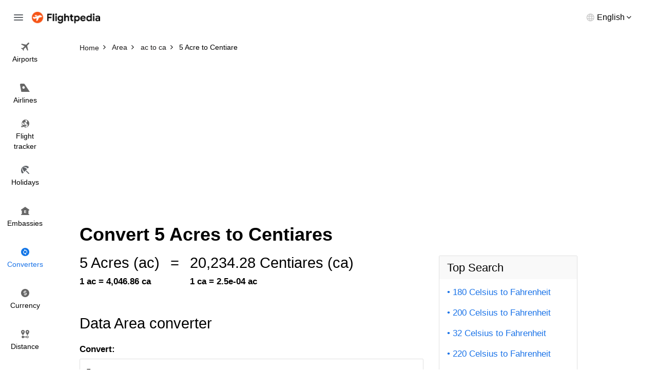

--- FILE ---
content_type: text/html; charset=utf-8
request_url: https://www.flightpedia.org/convert/5-acres-to-centiare.html
body_size: 3979
content:
<!DOCTYPE html>
<html lang="en">
<head>  
  <meta http-equiv="Content-Type" content="text/html; charset=UTF-8" />
  <meta name="viewport" content="width=device-width, initial-scale=1">
  <title>5 Acre to Centiare Conversion Calculator - 5 ac to ca</title>
  <meta name="description" content="Convert 5 Acre to Centiare with our online conversion.">
  <meta name="keywords" content="5 Acre to Centiare,5 ac to ca" />
  <link rel="canonical" href="https://www.flightpedia.org/convert/5-acres-to-centiare.html" />
<link rel="amphtml" href="https://www.flightpedia.org/amp/convert/5-acres-to-centiare.html" />
  <link rel="shortcut icon" href="https://www.flightpedia.org/favicon.ico" type="image/x-icon">
  <link rel="icon" href="https://www.flightpedia.org/favicon.ico" type="image/x-icon">
  <link rel="apple-touch-icon" href="https://www.flightpedia.org/apple-icon.png"/>
  <link rel="apple-touch-icon" sizes="57x57" href="https://www.flightpedia.org/static/images/apple-icon-57x57.png">
  <link rel="apple-touch-icon" sizes="60x60" href="https://www.flightpedia.org/static/images/apple-icon-60x60.png">
  <link rel="apple-touch-icon" sizes="72x72" href="https://www.flightpedia.org/static/images/apple-icon-72x72.png">
  <link rel="apple-touch-icon" sizes="76x76" href="https://www.flightpedia.org/static/images/apple-icon-76x76.png">
  <link rel="apple-touch-icon" sizes="114x114" href="https://www.flightpedia.org/static/images/apple-icon-114x114.png">
  <link rel="apple-touch-icon" sizes="120x120" href="https://www.flightpedia.org/static/images/apple-icon-120x120.png">
  <link rel="apple-touch-icon" sizes="144x144" href="https://www.flightpedia.org/static/images/apple-icon-144x144.png">
  <link rel="apple-touch-icon" sizes="152x152" href="https://www.flightpedia.org/static/images/apple-icon-152x152.png">
  <link rel="apple-touch-icon" sizes="180x180" href="https://www.flightpedia.org/static/images/apple-icon-180x180.png">
  <link rel="icon" type="image/png" sizes="192x192"  href="https://www.flightpedia.org/static/images/android-icon-192x192.png">
  <link rel="icon" type="image/png" sizes="32x32" href="https://www.flightpedia.org/static/images/favicon-32x32.png">
  <link rel="icon" type="image/png" sizes="96x96" href="https://www.flightpedia.org/static/images/favicon-96x96.png">
  <link rel="icon" type="image/png" sizes="16x16" href="https://www.flightpedia.org/static/images/favicon-16x16.png">
  <link rel="manifest" href="https://www.flightpedia.org/static/images/manifest.json">
  <link rel="stylesheet" href="/static/CACHE/css/output.1fb9c64cd36d.css" type="text/css">
  </head>
<body>
<header class="h">
    <div class="container-fluid">
        <div class="h_w">
            <span class="h_bars ic ic-bars js-bars"></span>
            <a href="/" class="h_a"><img src="/static/images/logo.png" alt="Flightpedia.org" width="133px" height="23px"></a>
            <div class="h_l">
                <div class="h_lt"><span>English</span></div>
                <ul class="h_ls">
                    <li><a href="#">International</a></li>
                    <li><a href="#">Deutsch</a></li>
                    <li><a href="#">Español</a></li>
                    <li><a href="#">Français</a></li>
                    <li><a href="#">Dansk</a></li>
                    <li><a href="#">Italiano</a></li>
                    <li><a href="#">Nederlands</a></li>
                </ul>
            </div>
        </div>
    </div>
    <nav class="n">
        <ul class="n_m">
            <li ><a href="/airports.html"><i class="ic ic-flight"></i> <span>Airports</span></a></li>
            <li ><a href="/airlines.html"><i class="ic ic-airline"></i> <span>Airlines</span></a></li>
            <li ><a href="/flight-status.html"><i class="ic ic-tracker"></i> <span>Flight <br>tracker</span></a></li>
            <li ><a href="/holiday.html"><i class="ic ic-holiday"></i> <span>Holidays</span></a></li>
            <li ><a href="/embassy.html"><i class="ic ic-embassy"></i> <span>Embassies</span></a></li>
            <li class="active"><a href="/convert.html"><i class="ic ic-converter"></i> <span>Converters</span></a></li>
            <li ><a href="/currency.html"><i class="ic ic-currency"></i> <span>Currency</span></a></li>
            <li ><a href="/flight-distance.html"><i class="ic ic-distance"></i> <span>Distance</span></a></li>
        </ul>
    </nav>
</header>
<div class="u">
    <a href="/" class="u_a"><img src="/static/images/logo.png" alt="Flightpedia" width="133px" height="23px"></a>
    <ul class="n_m">
        <li ><a href="/airports.html"><i class="ic ic-flight"></i> <span>Airports</span></a></li>
        <li ><a href="/airlines.html"><i class="ic ic-airline"></i> <span>Airlines</span></a></li>
        <li ><a href="/flight-status.html"><i class="ic ic-tracker"></i> <span>Flight <br>tracker</span></a></li>
        <li ><a href="/holiday.html"><i class="ic ic-holiday"></i> <span>Holidays</span></a></li>
        <li ><a href="/embassy.html"><i class="ic ic-embassy"></i> <span>Embassies</span></a></li>
        <li class="active"><a href="/convert.html"><i class="ic ic-converter"></i> <span>Converters</span></a></li>
        <li ><a href="/currency.html"><i class="ic ic-currency"></i> <span>Currency</span></a></li>
        <li ><a href="/flight-distance.html"><i class="ic ic-distance"></i> <span>Distance</span></a></li>
    </ul>
</div>

<main class="main-content">
  
<div class="breadcrumb-box">
	<div class="container">
		<ol class="breadcrumb clear-fix" vocab="https://schema.org/" typeof="BreadcrumbList">
			<li property="itemListElement" typeof="ListItem">
				<a class="crumb_link" href="https://www.flightpedia.org" property="item" typeof="WebPage"><span property="name">Home</span></a><meta property="position" content="1">
			</li>
			<li property="itemListElement" typeof="ListItem">
				<a class="crumb_link" href="https://www.flightpedia.org/convert/area.html" property="item" typeof="WebPage"><span property="name">Area</span></a><meta property="position" content="2">
			</li>
			<li property="itemListElement" typeof="ListItem">
				<a class="crumb_link" href="https://www.flightpedia.org/convert-acres-to-centiare.html" property="item" typeof="WebPage"><span property="name">ac to ca</span></a><meta property="position" content="3">
			</li>
			<li class="active" property="itemListElement" typeof="ListItem">
				<span property="name">5 Acre to Centiare</span><meta property="position" content="4">
			</li>
		</ol>
	</div>
</div>
<div class="container">
<ins class="adsbygoogle"
     style="display:block"
     data-ad-client="ca-pub-1483918455930612"
     data-ad-slot="7574881828"
     data-ad-format="auto"></ins>
<script>
(adsbygoogle = window.adsbygoogle || []).push({});
</script>
</div>
<div class="s s8">
	<div class="container">
		<div class="s8_h">
			
			<h1 class="s8_t">Convert 5 Acres to Centiares</h1>
			
		</div>
		<div class="s8_g">
			<div class="s8_g1">
				<div class="s8_m">
					<div class="s8_e">
						<div class="s8_ec">
							<div class="s8_en">5 Acres
							(ac)</div>
							<strong class="s8_ek">1 ac = 4,046.86 ca</strong>
						</div>
						<div class="s8_ec">
							<span class="s8_en">=</span>
						</div>
						<div class="s8_ec">
							<div class="s8_en"> 20,234.28
								Centiares
							(ca)</div>
							<strong class="s8_ek">1 ca = 2.5e-04 ac</strong>
						</div>
					</div>
					<div class="s8_d">
						<h2 class="s_t">Data Area converter</h2>
						<form action="/convert/area.html" method="post"><input type="hidden" name="csrfmiddlewaretoken" value="3rgw4k750vcB3EIiQ54gnMhFpjeudwN2ZiCv4zJO2htP0UrHOLpAyAEuo0mzfrHV">
							<div class="s8_f cp hidden-sm hidden-xs">
								<div class="form-group">
									<label class="form-label" for="amount">Convert:</label>
									<input type="text" size="10" value="5" name="amount" id="amount" class="form-control"/>
								</div>
								<div class="s8_fn">(Enter an amount)</div>
								<div class="s8_fg">
									<div class="s8_fc">
										<div class="form-group has-feedback">
											<label class="form-label" for="from">From:</label>
											<select tabindex="2" size="10" name="from" id="from" class="form-control" style="height: 290px">
												
												<option  selected="selected"  value="acres">Acre</option>
												
												<option  value="are">Are</option>
												
												<option  value="barony">Barony</option>
												
												<option  value="centiare">Centiare</option>
												
												<option  value="circular-inches">Circular Inches</option>
												
												<option  value="circular-mil">Circular mil</option>
												
												<option  value="decare">Decare</option>
												
												<option  value="dunam">Dunam</option>
												
												<option  value="hectares">Hectare</option>
												
												<option  value="hides">Hide</option>
												
												<option  value="milacre">Milacre</option>
												
												<option  value="perch">Perch</option>
												
												<option  value="quarter-milacre">Quarter-milacre</option>
												
												<option  value="roods">Rood</option>
												
												<option  value="roofing-square">Roofing Square</option>
												
												<option  value="section">Section</option>
												
												<option  value="arpent">Square Arpent</option>
												
												<option  value="square-centimeters">Square Centimeter</option>
												
												<option  value="square-chain">Square Chain</option>
												
												<option  value="dam2">Square Decameter</option>
												
												<option  value="dm2">Square Decimeter</option>
												
												<option  value="square-feet">Square Feet</option>
												
												<option  value="squarefeet-us-survey">Square Feet (US survey)</option>
												
												<option  value="hm2">Square Hectometer</option>
												
												<option  value="square-inches">Square Inch</option>
												
												<option  value="square-kilometers">Square Kilometer</option>
												
												<option  value="square-link">Square Link</option>
												
												<option  value="square-meters">Square Meter</option>
												
												<option  value="square-mil">Square Mil</option>
												
												<option  value="square-miles">Square Mile</option>
												
												<option  value="squaremillimeters">Square Millimeter</option>
												
												<option  value="square-rod">Square rod</option>
												
												<option  value="squares-of-timber">Squares (of timber)</option>
												
												<option  value="square-yards">Square Yard</option>
												
												<option  value="stremma">Stremma</option>
												
												<option  value="kcmil">Thousand Circular Mil</option>
												
												<option  value="townships">Township</option>
												
												<option  value="yardland">Yardland (US Survey)</option>
												
											</select>
										</div>
									</div>
									<div class="s8_fc">
										<div class="form-group has-feedback">
											<label class="form-label" for="to">To:</label>
											<select tabindex="3" size="10" name="to" id="to" class="form-control" style="height: 290px">
												
												<option  value="acres">Acre</option>
												
												<option  value="are">Are</option>
												
												<option  value="barony">Barony</option>
												
												<option  selected="selected"  value="centiare">Centiare</option>
												
												<option  value="circular-inches">Circular Inches</option>
												
												<option  value="circular-mil">Circular mil</option>
												
												<option  value="decare">Decare</option>
												
												<option  value="dunam">Dunam</option>
												
												<option  value="hectares">Hectare</option>
												
												<option  value="hides">Hide</option>
												
												<option  value="milacre">Milacre</option>
												
												<option  value="perch">Perch</option>
												
												<option  value="quarter-milacre">Quarter-milacre</option>
												
												<option  value="roods">Rood</option>
												
												<option  value="roofing-square">Roofing Square</option>
												
												<option  value="section">Section</option>
												
												<option  value="arpent">Square Arpent</option>
												
												<option  value="square-centimeters">Square Centimeter</option>
												
												<option  value="square-chain">Square Chain</option>
												
												<option  value="dam2">Square Decameter</option>
												
												<option  value="dm2">Square Decimeter</option>
												
												<option  value="square-feet">Square Feet</option>
												
												<option  value="squarefeet-us-survey">Square Feet (US survey)</option>
												
												<option  value="hm2">Square Hectometer</option>
												
												<option  value="square-inches">Square Inch</option>
												
												<option  value="square-kilometers">Square Kilometer</option>
												
												<option  value="square-link">Square Link</option>
												
												<option  value="square-meters">Square Meter</option>
												
												<option  value="square-mil">Square Mil</option>
												
												<option  value="square-miles">Square Mile</option>
												
												<option  value="squaremillimeters">Square Millimeter</option>
												
												<option  value="square-rod">Square rod</option>
												
												<option  value="squares-of-timber">Squares (of timber)</option>
												
												<option  value="square-yards">Square Yard</option>
												
												<option  value="stremma">Stremma</option>
												
												<option  value="kcmil">Thousand Circular Mil</option>
												
												<option  value="townships">Township</option>
												
												<option  value="yardland">Yardland (US Survey)</option>
												
											</select>
										</div>
									</div>
								</div>
								<div class="s8_fg">
									<div class="s8_fc">
										<button type="submit" class="s8_fa btn-block btn btn-1">Convert</button>
									</div>
								</div>
							</div>
						</form>
						<form action="/convert/area.html" method="post"><input type="hidden" name="csrfmiddlewaretoken" value="3rgw4k750vcB3EIiQ54gnMhFpjeudwN2ZiCv4zJO2htP0UrHOLpAyAEuo0mzfrHV">
							<div class="s8_f sp hidden-lg hidden-md">
								<div class="form-group">
									<label class="form-label" for="damount">Convert:</label>
									<input type="text" size="10" value="5" name="amount" id="damount" class="form-control"/>
								</div>
								<div class="s8_fn">(Please enter a number)</div>
								<div class="form-group has-feedback">
									<label class="form-label" for="frommb">From:</label>
									<select name="from" id="frommb" class="form-control">
										
										<option  selected="selected"  value="acres">Acre</option>
										
										<option  value="are">Are</option>
										
										<option  value="barony">Barony</option>
										
										<option  value="centiare">Centiare</option>
										
										<option  value="circular-inches">Circular Inches</option>
										
										<option  value="circular-mil">Circular mil</option>
										
										<option  value="decare">Decare</option>
										
										<option  value="dunam">Dunam</option>
										
										<option  value="hectares">Hectare</option>
										
										<option  value="hides">Hide</option>
										
										<option  value="milacre">Milacre</option>
										
										<option  value="perch">Perch</option>
										
										<option  value="quarter-milacre">Quarter-milacre</option>
										
										<option  value="roods">Rood</option>
										
										<option  value="roofing-square">Roofing Square</option>
										
										<option  value="section">Section</option>
										
										<option  value="arpent">Square Arpent</option>
										
										<option  value="square-centimeters">Square Centimeter</option>
										
										<option  value="square-chain">Square Chain</option>
										
										<option  value="dam2">Square Decameter</option>
										
										<option  value="dm2">Square Decimeter</option>
										
										<option  value="square-feet">Square Feet</option>
										
										<option  value="squarefeet-us-survey">Square Feet (US survey)</option>
										
										<option  value="hm2">Square Hectometer</option>
										
										<option  value="square-inches">Square Inch</option>
										
										<option  value="square-kilometers">Square Kilometer</option>
										
										<option  value="square-link">Square Link</option>
										
										<option  value="square-meters">Square Meter</option>
										
										<option  value="square-mil">Square Mil</option>
										
										<option  value="square-miles">Square Mile</option>
										
										<option  value="squaremillimeters">Square Millimeter</option>
										
										<option  value="square-rod">Square rod</option>
										
										<option  value="squares-of-timber">Squares (of timber)</option>
										
										<option  value="square-yards">Square Yard</option>
										
										<option  value="stremma">Stremma</option>
										
										<option  value="kcmil">Thousand Circular Mil</option>
										
										<option  value="townships">Township</option>
										
										<option  value="yardland">Yardland (US Survey)</option>
										
									</select>
								</div>
								<div class="form-group has-feedback">
									<label class="form-label" for="tomb">To:</label>
									<select name="to" id="tomb" class="form-control" >
										
										<option  value="acres">Acre</option>
										
										<option  value="are">Are</option>
										
										<option  value="barony">Barony</option>
										
										<option  selected="selected"  value="centiare">Centiare</option>
										
										<option  value="circular-inches">Circular Inches</option>
										
										<option  value="circular-mil">Circular mil</option>
										
										<option  value="decare">Decare</option>
										
										<option  value="dunam">Dunam</option>
										
										<option  value="hectares">Hectare</option>
										
										<option  value="hides">Hide</option>
										
										<option  value="milacre">Milacre</option>
										
										<option  value="perch">Perch</option>
										
										<option  value="quarter-milacre">Quarter-milacre</option>
										
										<option  value="roods">Rood</option>
										
										<option  value="roofing-square">Roofing Square</option>
										
										<option  value="section">Section</option>
										
										<option  value="arpent">Square Arpent</option>
										
										<option  value="square-centimeters">Square Centimeter</option>
										
										<option  value="square-chain">Square Chain</option>
										
										<option  value="dam2">Square Decameter</option>
										
										<option  value="dm2">Square Decimeter</option>
										
										<option  value="square-feet">Square Feet</option>
										
										<option  value="squarefeet-us-survey">Square Feet (US survey)</option>
										
										<option  value="hm2">Square Hectometer</option>
										
										<option  value="square-inches">Square Inch</option>
										
										<option  value="square-kilometers">Square Kilometer</option>
										
										<option  value="square-link">Square Link</option>
										
										<option  value="square-meters">Square Meter</option>
										
										<option  value="square-mil">Square Mil</option>
										
										<option  value="square-miles">Square Mile</option>
										
										<option  value="squaremillimeters">Square Millimeter</option>
										
										<option  value="square-rod">Square rod</option>
										
										<option  value="squares-of-timber">Squares (of timber)</option>
										
										<option  value="square-yards">Square Yard</option>
										
										<option  value="stremma">Stremma</option>
										
										<option  value="kcmil">Thousand Circular Mil</option>
										
										<option  value="townships">Township</option>
										
										<option  value="yardland">Yardland (US Survey)</option>
										
									</select>
								</div>
								<button type="submit" class="s8_fa btn-block btn btn-1">Convert</button>
							</div>
						</form>
					</div>
					<div class="s8_q">
						<h2 class="s_t">More information from the unit converter</h2>
						<div class="s8_qm">
							
							<div class="s8_qi">
								<h3 class="s8_qh">Q: How many Acres in a Centiare?</h3>
								<div class="s8_qd">The answer is <b>2.5e-04</b> Centiare</div>
							</div>
							
							<div class="s8_qi">
								<h3 class="s8_qh">Q: How do you convert 5 Acre (ac) to Centiare (ca)?</h3>
								<div class="s8_qd">5 Acre is equal to 20,234.28 Centiare. Formula to convert 5 ac to ca is <b>5 * 4046.8564224</b></div>
							</div>
							
							<div class="s8_qi">
								<h3 class="s8_qh">Q: How many Acres in 5 Centiares?</h3>
								<div class="s8_qd">The answer is <b>1.2e-03</b> Acres</div>
							</div>
							
						</div>
					</div>
					<div class="s8_k">
						<h2 class="s_t">Lastest Convert Queries</h2>
						<ul class="s8_sm">
							
							<li>
								<a href="/convert/2000000000-acres-to-square-meters.html">
									2000000000 Acre to Square Meter
								</a>
							</li>
							
							<li>
								<a href="/convert/236-acres-to-square-meters.html">
									236 Acre to Square Meter
								</a>
							</li>
							
							<li>
								<a href="/convert/1200-acres-to-hides.html">
									1200 Acre to Hide
								</a>
							</li>
							
							<li>
								<a href="/convert/18500-acres-to-hectares.html">
									18500 Acre to Hectare
								</a>
							</li>
							
							<li>
								<a href="/convert/7367-acres-to-square-feet.html">
									7367 Acre to Square Feet
								</a>
							</li>
							
							<li>
								<a href="/convert/34-acres-to-milacre.html">
									34 Acres to Milacres
								</a>
							</li>
							
							<li>
								<a href="/convert/52000-acres-to-square-miles.html">
									52000 Acre to Square Mile
								</a>
							</li>
							
							<li>
								<a href="/convert/111-acres-to-stremma.html">
									111 Acres to Stremmas
								</a>
							</li>
							
							<li>
								<a href="/convert/60000-acres-to-square-inches.html">
									60000 Acre to Square Inch
								</a>
							</li>
							
							<li>
								<a href="/convert/999-acres-to-are.html">
									999 Acres to Ares
								</a>
							</li>
							
							<li>
								<a href="/convert/988816-acres-to-square-miles.html">
									988816 Acre to Square Mile
								</a>
							</li>
							
							<li>
								<a href="/convert/35000-acres-to-square-meters.html">
									35000 Acre to Square Meter
								</a>
							</li>
							
							<li>
								<a href="/convert/200-acres-to-square-inches.html">
									200 Acre to Square Inch
								</a>
							</li>
							
							<li>
								<a href="/convert/1190-acres-to-decare.html">
									1190 Acres to Decares
								</a>
							</li>
							
							<li>
								<a href="/convert/1114-acres-to-decare.html">
									1114 Acres to Decares
								</a>
							</li>
							
							<li>
								<a href="/convert/6001-acres-to-square-miles.html">
									6001 Acres to Square Miles
								</a>
							</li>
							
						</ul>
					</div>
				</div>
			</div>
			<div class="s8_g2">
				<div class="s8_s">
	<h3 class="s8_sh">Top Search</h3>
	<ul class="s8_sm">
		
		<li>
			<a href="/convert/180-celsius-to-fahrenheit.html">180 Celsius to Fahrenheit</a>
		</li>
		
		<li>
			<a href="/convert/200-celsius-to-fahrenheit.html">200 Celsius to Fahrenheit</a>
		</li>
		
		<li>
			<a href="/convert/32-celsius-to-fahrenheit.html">32 Celsius to Fahrenheit</a>
		</li>
		
		<li>
			<a href="/convert/220-celsius-to-fahrenheit.html">220 Celsius to Fahrenheit</a>
		</li>
		
		<li>
			<a href="/convert/23-kilogram-to-pounds.html">23 Kilograms to Pounds</a>
		</li>
		
		<li>
			<a href="/convert/100-gram-to-ounces.html">100 Grams to Ounces</a>
		</li>
		
		<li>
			<a href="/convert/15-kilogram-to-pounds.html">15 Kilograms to Pounds</a>
		</li>
		
		<li>
			<a href="/convert/50-kilogram-to-pounds.html">50 Kilograms to Pounds</a>
		</li>
		
		<li>
			<a href="/convert/190-celsius-to-fahrenheit.html">190 Celsius to Fahrenheit</a>
		</li>
		
		<li>
			<a href="/convert/500-milliliter-to-ounces.html">500 Milliliter to Ounce</a>
		</li>
		
		<li>
			<a href="/convert/30-kilogram-to-pounds.html">30 Kilograms to Pounds</a>
		</li>
		
		<li>
			<a href="/convert/250-gram-to-ounces.html">250 Gram to Ounce</a>
		</li>
		
		<li>
			<a href="/convert/300-kilometers-hour-to-mile-per-hour.html">300 Kilometer / Hour to Mile per Hour</a>
		</li>
		
		<li>
			<a href="/convert/250-milliliters-to-fluid-ounces-us.html">250 Milliliter to US Fluid Ounces</a>
		</li>
		
		<li>
			<a href="/convert/50-gram-to-milliliter.html">50 Gram to Milliliter</a>
		</li>
		
		<li>
			<a href="/convert/5-milligram-to-milliliter.html">5 Milligram to Milliliter</a>
		</li>
		
		<li>
			<a href="/convert/200-gram-to-milliliter.html">200 Gram to Milliliter</a>
		</li>
		
		<li>
			<a href="/convert/25-kilogram-to-pounds.html">25 Kilograms to Pounds</a>
		</li>
		
	</ul>
</div>

			</div>
		</div>
	</div>
</div>

</main>
<footer class="f">
    <div class="container">
        <div class="f_w">
            <ul class="f_n">
                <li><a href="/page/about-us.html">About us</a></li>
                <li><a href="/page/terms-and-conditions.html">Terms and conditions</a></li>
                <li><a href="/contact.html">Feedback</a></li>
                <li><a href="/contact.html">Contact us</a></li>
            </ul>
            <p class="f_e">Disclaimers: Flightpedia is a flight search engine, not a booking agency. Should you have any questions regarding your flight booking, kindly contact your airline or travel agency for assistance.</p>
        </div>
    </div>
</footer>
<script src="/static/CACHE/js/output.dfc81c3269cc.js"></script>
<script data-ad-client="ca-pub-1483918455930612" async src="https://pagead2.googlesyndication.com/pagead/js/adsbygoogle.js"></script>
<script async src="https://www.googletagmanager.com/gtag/js?id=G-LHB3YYGL5R"></script>
<script>
  window.dataLayer = window.dataLayer || [];
  function gtag(){dataLayer.push(arguments);}
  gtag('js', new Date());

  gtag('config', 'G-LHB3YYGL5R');
</script>
</body>
</html>


--- FILE ---
content_type: text/html; charset=utf-8
request_url: https://www.google.com/recaptcha/api2/aframe
body_size: 266
content:
<!DOCTYPE HTML><html><head><meta http-equiv="content-type" content="text/html; charset=UTF-8"></head><body><script nonce="adKJluLIAozaIShx-x_yJQ">/** Anti-fraud and anti-abuse applications only. See google.com/recaptcha */ try{var clients={'sodar':'https://pagead2.googlesyndication.com/pagead/sodar?'};window.addEventListener("message",function(a){try{if(a.source===window.parent){var b=JSON.parse(a.data);var c=clients[b['id']];if(c){var d=document.createElement('img');d.src=c+b['params']+'&rc='+(localStorage.getItem("rc::a")?sessionStorage.getItem("rc::b"):"");window.document.body.appendChild(d);sessionStorage.setItem("rc::e",parseInt(sessionStorage.getItem("rc::e")||0)+1);localStorage.setItem("rc::h",'1770042110598');}}}catch(b){}});window.parent.postMessage("_grecaptcha_ready", "*");}catch(b){}</script></body></html>